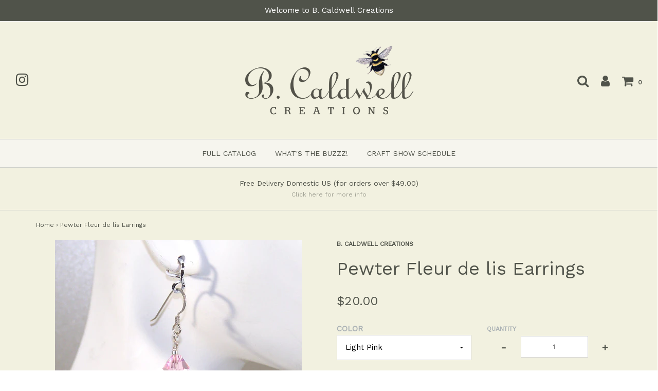

--- FILE ---
content_type: text/html; charset=utf-8
request_url: https://bcaldwellcreations.com/products/pewter-fleur-de-lis-earrings
body_size: 18258
content:
<!DOCTYPE html>
<!--[if lt IE 7 ]><html class="no-js ie ie6" lang="en"> <![endif]-->
<!--[if IE 7 ]><html class="no-js ie ie7" lang="en"> <![endif]-->
<!--[if IE 8 ]><html class="no-js ie ie8" lang="en"> <![endif]-->
<!--[if (gte IE 9)|!(IE)]><!-->
<html class="no-js" lang="en">
<!--<![endif]-->

<head>

	<meta charset="utf-8">

	<!--[if lt IE 9]>
		<script src="//html5shim.googlecode.com/svn/trunk/html5.js"></script>
	<![endif]-->

	<title>
		Pewter Fleur de lis Earrings &ndash; B.Caldwell Creations
	</title>

	<script type="text/javascript">
		document.documentElement.className = document.documentElement.className.replace('no-js', 'js');
	</script>

	
	<meta name="description" content="13mm pewter fleur de lis 8mm genuine Swarovski crystal bicone beads Sterling Silver Ear Wires Earrings measure : 1.75” (L) Available Colors: Black Onyx, Diamond, Light Pink These beautiful pewter bee earrings are part of our Bee Sporty series and have a touch of sparkle with a genuine Swarovski crystal. Our earrings ar">
	

	
		<meta name="viewport" content="width=device-width, initial-scale=1, maximum-scale=1, user-scalable=0" />
	

	<meta property="og:site_name" content="B.Caldwell Creations">
<meta property="og:url" content="https://bcaldwellcreations.com/products/pewter-fleur-de-lis-earrings">
<meta property="og:title" content="Pewter Fleur de lis Earrings">
<meta property="og:type" content="product">
<meta property="og:description" content="13mm pewter fleur de lis 8mm genuine Swarovski crystal bicone beads Sterling Silver Ear Wires Earrings measure : 1.75” (L) Available Colors: Black Onyx, Diamond, Light Pink These beautiful pewter bee earrings are part of our Bee Sporty series and have a touch of sparkle with a genuine Swarovski crystal. Our earrings ar"><meta property="og:price:amount" content="20.00">
  <meta property="og:price:currency" content="USD"><meta property="og:image" content="http://bcaldwellcreations.com/cdn/shop/products/BS7P8SV-fleur_de_lis-lt_pink_1024x1024.jpg?v=1524067232"><meta property="og:image" content="http://bcaldwellcreations.com/cdn/shop/products/BS7P8SV-fleur_de_lis-black_onyx_1024x1024.jpg?v=1524067232"><meta property="og:image" content="http://bcaldwellcreations.com/cdn/shop/products/BS7P8SV-fleur_de_lis-diamond_1024x1024.jpg?v=1524067232">
<meta property="og:image:secure_url" content="https://bcaldwellcreations.com/cdn/shop/products/BS7P8SV-fleur_de_lis-lt_pink_1024x1024.jpg?v=1524067232"><meta property="og:image:secure_url" content="https://bcaldwellcreations.com/cdn/shop/products/BS7P8SV-fleur_de_lis-black_onyx_1024x1024.jpg?v=1524067232"><meta property="og:image:secure_url" content="https://bcaldwellcreations.com/cdn/shop/products/BS7P8SV-fleur_de_lis-diamond_1024x1024.jpg?v=1524067232">

<meta name="twitter:site" content="@">
<meta name="twitter:card" content="summary_large_image">
<meta name="twitter:title" content="Pewter Fleur de lis Earrings">
<meta name="twitter:description" content="13mm pewter fleur de lis 8mm genuine Swarovski crystal bicone beads Sterling Silver Ear Wires Earrings measure : 1.75” (L) Available Colors: Black Onyx, Diamond, Light Pink These beautiful pewter bee earrings are part of our Bee Sporty series and have a touch of sparkle with a genuine Swarovski crystal. Our earrings ar">

	<link rel="canonical" href="https://bcaldwellcreations.com/products/pewter-fleur-de-lis-earrings" />

	<!-- CSS -->
	<link href="//bcaldwellcreations.com/cdn/shop/t/2/assets/plugins.css?v=84485608037074534931695582443" rel="stylesheet" type="text/css" media="all" /> <link href="//bcaldwellcreations.com/cdn/shop/t/2/assets/style.scss.css?v=71815105130978040861674764658" rel="stylesheet" type="text/css" media="all" />

	
		<link href="//fonts.googleapis.com/css?family=Work+Sans" rel="stylesheet" type="text/css" media="all" />

	


		<link href="//fonts.googleapis.com/css?family=Work+Sans" rel="stylesheet" type="text/css" media="all" />

	


	
		<link rel="shortcut icon" href="//bcaldwellcreations.com/cdn/shop/files/B_Caldwell_Bee_Logo_32x32.png?v=1613669068" type="image/png">
	

	<link rel="sitemap" type="application/xml" title="Sitemap" href="/sitemap.xml" />

	<script>window.performance && window.performance.mark && window.performance.mark('shopify.content_for_header.start');</script><meta id="shopify-digital-wallet" name="shopify-digital-wallet" content="/849150009/digital_wallets/dialog">
<meta name="shopify-checkout-api-token" content="7932bff910e551bdc4ed2ba11d0223ff">
<meta id="in-context-paypal-metadata" data-shop-id="849150009" data-venmo-supported="false" data-environment="production" data-locale="en_US" data-paypal-v4="true" data-currency="USD">
<link rel="alternate" type="application/json+oembed" href="https://bcaldwellcreations.com/products/pewter-fleur-de-lis-earrings.oembed">
<script async="async" src="/checkouts/internal/preloads.js?locale=en-US"></script>
<link rel="preconnect" href="https://shop.app" crossorigin="anonymous">
<script async="async" src="https://shop.app/checkouts/internal/preloads.js?locale=en-US&shop_id=849150009" crossorigin="anonymous"></script>
<script id="apple-pay-shop-capabilities" type="application/json">{"shopId":849150009,"countryCode":"US","currencyCode":"USD","merchantCapabilities":["supports3DS"],"merchantId":"gid:\/\/shopify\/Shop\/849150009","merchantName":"B.Caldwell Creations","requiredBillingContactFields":["postalAddress","email","phone"],"requiredShippingContactFields":["postalAddress","email","phone"],"shippingType":"shipping","supportedNetworks":["visa","masterCard","amex","discover","elo","jcb"],"total":{"type":"pending","label":"B.Caldwell Creations","amount":"1.00"},"shopifyPaymentsEnabled":true,"supportsSubscriptions":true}</script>
<script id="shopify-features" type="application/json">{"accessToken":"7932bff910e551bdc4ed2ba11d0223ff","betas":["rich-media-storefront-analytics"],"domain":"bcaldwellcreations.com","predictiveSearch":true,"shopId":849150009,"locale":"en"}</script>
<script>var Shopify = Shopify || {};
Shopify.shop = "b-caldwell-creations.myshopify.com";
Shopify.locale = "en";
Shopify.currency = {"active":"USD","rate":"1.0"};
Shopify.country = "US";
Shopify.theme = {"name":"Envy","id":11883315257,"schema_name":"Envy","schema_version":"16","theme_store_id":411,"role":"main"};
Shopify.theme.handle = "null";
Shopify.theme.style = {"id":null,"handle":null};
Shopify.cdnHost = "bcaldwellcreations.com/cdn";
Shopify.routes = Shopify.routes || {};
Shopify.routes.root = "/";</script>
<script type="module">!function(o){(o.Shopify=o.Shopify||{}).modules=!0}(window);</script>
<script>!function(o){function n(){var o=[];function n(){o.push(Array.prototype.slice.apply(arguments))}return n.q=o,n}var t=o.Shopify=o.Shopify||{};t.loadFeatures=n(),t.autoloadFeatures=n()}(window);</script>
<script>
  window.ShopifyPay = window.ShopifyPay || {};
  window.ShopifyPay.apiHost = "shop.app\/pay";
  window.ShopifyPay.redirectState = null;
</script>
<script id="shop-js-analytics" type="application/json">{"pageType":"product"}</script>
<script defer="defer" async type="module" src="//bcaldwellcreations.com/cdn/shopifycloud/shop-js/modules/v2/client.init-shop-cart-sync_BdyHc3Nr.en.esm.js"></script>
<script defer="defer" async type="module" src="//bcaldwellcreations.com/cdn/shopifycloud/shop-js/modules/v2/chunk.common_Daul8nwZ.esm.js"></script>
<script type="module">
  await import("//bcaldwellcreations.com/cdn/shopifycloud/shop-js/modules/v2/client.init-shop-cart-sync_BdyHc3Nr.en.esm.js");
await import("//bcaldwellcreations.com/cdn/shopifycloud/shop-js/modules/v2/chunk.common_Daul8nwZ.esm.js");

  window.Shopify.SignInWithShop?.initShopCartSync?.({"fedCMEnabled":true,"windoidEnabled":true});

</script>
<script>
  window.Shopify = window.Shopify || {};
  if (!window.Shopify.featureAssets) window.Shopify.featureAssets = {};
  window.Shopify.featureAssets['shop-js'] = {"shop-cart-sync":["modules/v2/client.shop-cart-sync_QYOiDySF.en.esm.js","modules/v2/chunk.common_Daul8nwZ.esm.js"],"init-fed-cm":["modules/v2/client.init-fed-cm_DchLp9rc.en.esm.js","modules/v2/chunk.common_Daul8nwZ.esm.js"],"shop-button":["modules/v2/client.shop-button_OV7bAJc5.en.esm.js","modules/v2/chunk.common_Daul8nwZ.esm.js"],"init-windoid":["modules/v2/client.init-windoid_DwxFKQ8e.en.esm.js","modules/v2/chunk.common_Daul8nwZ.esm.js"],"shop-cash-offers":["modules/v2/client.shop-cash-offers_DWtL6Bq3.en.esm.js","modules/v2/chunk.common_Daul8nwZ.esm.js","modules/v2/chunk.modal_CQq8HTM6.esm.js"],"shop-toast-manager":["modules/v2/client.shop-toast-manager_CX9r1SjA.en.esm.js","modules/v2/chunk.common_Daul8nwZ.esm.js"],"init-shop-email-lookup-coordinator":["modules/v2/client.init-shop-email-lookup-coordinator_UhKnw74l.en.esm.js","modules/v2/chunk.common_Daul8nwZ.esm.js"],"pay-button":["modules/v2/client.pay-button_DzxNnLDY.en.esm.js","modules/v2/chunk.common_Daul8nwZ.esm.js"],"avatar":["modules/v2/client.avatar_BTnouDA3.en.esm.js"],"init-shop-cart-sync":["modules/v2/client.init-shop-cart-sync_BdyHc3Nr.en.esm.js","modules/v2/chunk.common_Daul8nwZ.esm.js"],"shop-login-button":["modules/v2/client.shop-login-button_D8B466_1.en.esm.js","modules/v2/chunk.common_Daul8nwZ.esm.js","modules/v2/chunk.modal_CQq8HTM6.esm.js"],"init-customer-accounts-sign-up":["modules/v2/client.init-customer-accounts-sign-up_C8fpPm4i.en.esm.js","modules/v2/client.shop-login-button_D8B466_1.en.esm.js","modules/v2/chunk.common_Daul8nwZ.esm.js","modules/v2/chunk.modal_CQq8HTM6.esm.js"],"init-shop-for-new-customer-accounts":["modules/v2/client.init-shop-for-new-customer-accounts_CVTO0Ztu.en.esm.js","modules/v2/client.shop-login-button_D8B466_1.en.esm.js","modules/v2/chunk.common_Daul8nwZ.esm.js","modules/v2/chunk.modal_CQq8HTM6.esm.js"],"init-customer-accounts":["modules/v2/client.init-customer-accounts_dRgKMfrE.en.esm.js","modules/v2/client.shop-login-button_D8B466_1.en.esm.js","modules/v2/chunk.common_Daul8nwZ.esm.js","modules/v2/chunk.modal_CQq8HTM6.esm.js"],"shop-follow-button":["modules/v2/client.shop-follow-button_CkZpjEct.en.esm.js","modules/v2/chunk.common_Daul8nwZ.esm.js","modules/v2/chunk.modal_CQq8HTM6.esm.js"],"lead-capture":["modules/v2/client.lead-capture_BntHBhfp.en.esm.js","modules/v2/chunk.common_Daul8nwZ.esm.js","modules/v2/chunk.modal_CQq8HTM6.esm.js"],"checkout-modal":["modules/v2/client.checkout-modal_CfxcYbTm.en.esm.js","modules/v2/chunk.common_Daul8nwZ.esm.js","modules/v2/chunk.modal_CQq8HTM6.esm.js"],"shop-login":["modules/v2/client.shop-login_Da4GZ2H6.en.esm.js","modules/v2/chunk.common_Daul8nwZ.esm.js","modules/v2/chunk.modal_CQq8HTM6.esm.js"],"payment-terms":["modules/v2/client.payment-terms_MV4M3zvL.en.esm.js","modules/v2/chunk.common_Daul8nwZ.esm.js","modules/v2/chunk.modal_CQq8HTM6.esm.js"]};
</script>
<script id="__st">var __st={"a":849150009,"offset":-21600,"reqid":"0259bfe8-9c78-4604-b349-a2cf8e2d7d23-1768952472","pageurl":"bcaldwellcreations.com\/products\/pewter-fleur-de-lis-earrings","u":"0e6940671e31","p":"product","rtyp":"product","rid":650844930105};</script>
<script>window.ShopifyPaypalV4VisibilityTracking = true;</script>
<script id="captcha-bootstrap">!function(){'use strict';const t='contact',e='account',n='new_comment',o=[[t,t],['blogs',n],['comments',n],[t,'customer']],c=[[e,'customer_login'],[e,'guest_login'],[e,'recover_customer_password'],[e,'create_customer']],r=t=>t.map((([t,e])=>`form[action*='/${t}']:not([data-nocaptcha='true']) input[name='form_type'][value='${e}']`)).join(','),a=t=>()=>t?[...document.querySelectorAll(t)].map((t=>t.form)):[];function s(){const t=[...o],e=r(t);return a(e)}const i='password',u='form_key',d=['recaptcha-v3-token','g-recaptcha-response','h-captcha-response',i],f=()=>{try{return window.sessionStorage}catch{return}},m='__shopify_v',_=t=>t.elements[u];function p(t,e,n=!1){try{const o=window.sessionStorage,c=JSON.parse(o.getItem(e)),{data:r}=function(t){const{data:e,action:n}=t;return t[m]||n?{data:e,action:n}:{data:t,action:n}}(c);for(const[e,n]of Object.entries(r))t.elements[e]&&(t.elements[e].value=n);n&&o.removeItem(e)}catch(o){console.error('form repopulation failed',{error:o})}}const l='form_type',E='cptcha';function T(t){t.dataset[E]=!0}const w=window,h=w.document,L='Shopify',v='ce_forms',y='captcha';let A=!1;((t,e)=>{const n=(g='f06e6c50-85a8-45c8-87d0-21a2b65856fe',I='https://cdn.shopify.com/shopifycloud/storefront-forms-hcaptcha/ce_storefront_forms_captcha_hcaptcha.v1.5.2.iife.js',D={infoText:'Protected by hCaptcha',privacyText:'Privacy',termsText:'Terms'},(t,e,n)=>{const o=w[L][v],c=o.bindForm;if(c)return c(t,g,e,D).then(n);var r;o.q.push([[t,g,e,D],n]),r=I,A||(h.body.append(Object.assign(h.createElement('script'),{id:'captcha-provider',async:!0,src:r})),A=!0)});var g,I,D;w[L]=w[L]||{},w[L][v]=w[L][v]||{},w[L][v].q=[],w[L][y]=w[L][y]||{},w[L][y].protect=function(t,e){n(t,void 0,e),T(t)},Object.freeze(w[L][y]),function(t,e,n,w,h,L){const[v,y,A,g]=function(t,e,n){const i=e?o:[],u=t?c:[],d=[...i,...u],f=r(d),m=r(i),_=r(d.filter((([t,e])=>n.includes(e))));return[a(f),a(m),a(_),s()]}(w,h,L),I=t=>{const e=t.target;return e instanceof HTMLFormElement?e:e&&e.form},D=t=>v().includes(t);t.addEventListener('submit',(t=>{const e=I(t);if(!e)return;const n=D(e)&&!e.dataset.hcaptchaBound&&!e.dataset.recaptchaBound,o=_(e),c=g().includes(e)&&(!o||!o.value);(n||c)&&t.preventDefault(),c&&!n&&(function(t){try{if(!f())return;!function(t){const e=f();if(!e)return;const n=_(t);if(!n)return;const o=n.value;o&&e.removeItem(o)}(t);const e=Array.from(Array(32),(()=>Math.random().toString(36)[2])).join('');!function(t,e){_(t)||t.append(Object.assign(document.createElement('input'),{type:'hidden',name:u})),t.elements[u].value=e}(t,e),function(t,e){const n=f();if(!n)return;const o=[...t.querySelectorAll(`input[type='${i}']`)].map((({name:t})=>t)),c=[...d,...o],r={};for(const[a,s]of new FormData(t).entries())c.includes(a)||(r[a]=s);n.setItem(e,JSON.stringify({[m]:1,action:t.action,data:r}))}(t,e)}catch(e){console.error('failed to persist form',e)}}(e),e.submit())}));const S=(t,e)=>{t&&!t.dataset[E]&&(n(t,e.some((e=>e===t))),T(t))};for(const o of['focusin','change'])t.addEventListener(o,(t=>{const e=I(t);D(e)&&S(e,y())}));const B=e.get('form_key'),M=e.get(l),P=B&&M;t.addEventListener('DOMContentLoaded',(()=>{const t=y();if(P)for(const e of t)e.elements[l].value===M&&p(e,B);[...new Set([...A(),...v().filter((t=>'true'===t.dataset.shopifyCaptcha))])].forEach((e=>S(e,t)))}))}(h,new URLSearchParams(w.location.search),n,t,e,['guest_login'])})(!0,!0)}();</script>
<script integrity="sha256-4kQ18oKyAcykRKYeNunJcIwy7WH5gtpwJnB7kiuLZ1E=" data-source-attribution="shopify.loadfeatures" defer="defer" src="//bcaldwellcreations.com/cdn/shopifycloud/storefront/assets/storefront/load_feature-a0a9edcb.js" crossorigin="anonymous"></script>
<script crossorigin="anonymous" defer="defer" src="//bcaldwellcreations.com/cdn/shopifycloud/storefront/assets/shopify_pay/storefront-65b4c6d7.js?v=20250812"></script>
<script data-source-attribution="shopify.dynamic_checkout.dynamic.init">var Shopify=Shopify||{};Shopify.PaymentButton=Shopify.PaymentButton||{isStorefrontPortableWallets:!0,init:function(){window.Shopify.PaymentButton.init=function(){};var t=document.createElement("script");t.src="https://bcaldwellcreations.com/cdn/shopifycloud/portable-wallets/latest/portable-wallets.en.js",t.type="module",document.head.appendChild(t)}};
</script>
<script data-source-attribution="shopify.dynamic_checkout.buyer_consent">
  function portableWalletsHideBuyerConsent(e){var t=document.getElementById("shopify-buyer-consent"),n=document.getElementById("shopify-subscription-policy-button");t&&n&&(t.classList.add("hidden"),t.setAttribute("aria-hidden","true"),n.removeEventListener("click",e))}function portableWalletsShowBuyerConsent(e){var t=document.getElementById("shopify-buyer-consent"),n=document.getElementById("shopify-subscription-policy-button");t&&n&&(t.classList.remove("hidden"),t.removeAttribute("aria-hidden"),n.addEventListener("click",e))}window.Shopify?.PaymentButton&&(window.Shopify.PaymentButton.hideBuyerConsent=portableWalletsHideBuyerConsent,window.Shopify.PaymentButton.showBuyerConsent=portableWalletsShowBuyerConsent);
</script>
<script data-source-attribution="shopify.dynamic_checkout.cart.bootstrap">document.addEventListener("DOMContentLoaded",(function(){function t(){return document.querySelector("shopify-accelerated-checkout-cart, shopify-accelerated-checkout")}if(t())Shopify.PaymentButton.init();else{new MutationObserver((function(e,n){t()&&(Shopify.PaymentButton.init(),n.disconnect())})).observe(document.body,{childList:!0,subtree:!0})}}));
</script>
<link id="shopify-accelerated-checkout-styles" rel="stylesheet" media="screen" href="https://bcaldwellcreations.com/cdn/shopifycloud/portable-wallets/latest/accelerated-checkout-backwards-compat.css" crossorigin="anonymous">
<style id="shopify-accelerated-checkout-cart">
        #shopify-buyer-consent {
  margin-top: 1em;
  display: inline-block;
  width: 100%;
}

#shopify-buyer-consent.hidden {
  display: none;
}

#shopify-subscription-policy-button {
  background: none;
  border: none;
  padding: 0;
  text-decoration: underline;
  font-size: inherit;
  cursor: pointer;
}

#shopify-subscription-policy-button::before {
  box-shadow: none;
}

      </style>

<script>window.performance && window.performance.mark && window.performance.mark('shopify.content_for_header.end');</script>

	<script type="text/javascript">
	window.lazySizesConfig = window.lazySizesConfig || {};
	window.lazySizesConfig.rias = window.lazySizesConfig.rias || {};

	// configure available widths to replace with the {width} placeholder
	window.lazySizesConfig.rias.widths = [150, 300, 600, 900, 1200, 1500, 1800, 2100];
	</script>

	

	<script src="//bcaldwellcreations.com/cdn/shop/t/2/assets/jquery-1.11.0.min.js?v=74721525869110791951520200218" type="text/javascript"></script>
	<script src="//bcaldwellcreations.com/cdn/shop/t/2/assets/plugins.js?v=71121912855967828941520200220" type="text/javascript"></script>
	<script src="//bcaldwellcreations.com/cdn/shop/t/2/assets/custom.js?v=23830138977577436091520200216" type="text/javascript"></script>
	<script src="//bcaldwellcreations.com/cdn/shop/t/2/assets/sections.js?v=76399990634274743711520200224" type="text/javascript"></script>

<link href="https://monorail-edge.shopifysvc.com" rel="dns-prefetch">
<script>(function(){if ("sendBeacon" in navigator && "performance" in window) {try {var session_token_from_headers = performance.getEntriesByType('navigation')[0].serverTiming.find(x => x.name == '_s').description;} catch {var session_token_from_headers = undefined;}var session_cookie_matches = document.cookie.match(/_shopify_s=([^;]*)/);var session_token_from_cookie = session_cookie_matches && session_cookie_matches.length === 2 ? session_cookie_matches[1] : "";var session_token = session_token_from_headers || session_token_from_cookie || "";function handle_abandonment_event(e) {var entries = performance.getEntries().filter(function(entry) {return /monorail-edge.shopifysvc.com/.test(entry.name);});if (!window.abandonment_tracked && entries.length === 0) {window.abandonment_tracked = true;var currentMs = Date.now();var navigation_start = performance.timing.navigationStart;var payload = {shop_id: 849150009,url: window.location.href,navigation_start,duration: currentMs - navigation_start,session_token,page_type: "product"};window.navigator.sendBeacon("https://monorail-edge.shopifysvc.com/v1/produce", JSON.stringify({schema_id: "online_store_buyer_site_abandonment/1.1",payload: payload,metadata: {event_created_at_ms: currentMs,event_sent_at_ms: currentMs}}));}}window.addEventListener('pagehide', handle_abandonment_event);}}());</script>
<script id="web-pixels-manager-setup">(function e(e,d,r,n,o){if(void 0===o&&(o={}),!Boolean(null===(a=null===(i=window.Shopify)||void 0===i?void 0:i.analytics)||void 0===a?void 0:a.replayQueue)){var i,a;window.Shopify=window.Shopify||{};var t=window.Shopify;t.analytics=t.analytics||{};var s=t.analytics;s.replayQueue=[],s.publish=function(e,d,r){return s.replayQueue.push([e,d,r]),!0};try{self.performance.mark("wpm:start")}catch(e){}var l=function(){var e={modern:/Edge?\/(1{2}[4-9]|1[2-9]\d|[2-9]\d{2}|\d{4,})\.\d+(\.\d+|)|Firefox\/(1{2}[4-9]|1[2-9]\d|[2-9]\d{2}|\d{4,})\.\d+(\.\d+|)|Chrom(ium|e)\/(9{2}|\d{3,})\.\d+(\.\d+|)|(Maci|X1{2}).+ Version\/(15\.\d+|(1[6-9]|[2-9]\d|\d{3,})\.\d+)([,.]\d+|)( \(\w+\)|)( Mobile\/\w+|) Safari\/|Chrome.+OPR\/(9{2}|\d{3,})\.\d+\.\d+|(CPU[ +]OS|iPhone[ +]OS|CPU[ +]iPhone|CPU IPhone OS|CPU iPad OS)[ +]+(15[._]\d+|(1[6-9]|[2-9]\d|\d{3,})[._]\d+)([._]\d+|)|Android:?[ /-](13[3-9]|1[4-9]\d|[2-9]\d{2}|\d{4,})(\.\d+|)(\.\d+|)|Android.+Firefox\/(13[5-9]|1[4-9]\d|[2-9]\d{2}|\d{4,})\.\d+(\.\d+|)|Android.+Chrom(ium|e)\/(13[3-9]|1[4-9]\d|[2-9]\d{2}|\d{4,})\.\d+(\.\d+|)|SamsungBrowser\/([2-9]\d|\d{3,})\.\d+/,legacy:/Edge?\/(1[6-9]|[2-9]\d|\d{3,})\.\d+(\.\d+|)|Firefox\/(5[4-9]|[6-9]\d|\d{3,})\.\d+(\.\d+|)|Chrom(ium|e)\/(5[1-9]|[6-9]\d|\d{3,})\.\d+(\.\d+|)([\d.]+$|.*Safari\/(?![\d.]+ Edge\/[\d.]+$))|(Maci|X1{2}).+ Version\/(10\.\d+|(1[1-9]|[2-9]\d|\d{3,})\.\d+)([,.]\d+|)( \(\w+\)|)( Mobile\/\w+|) Safari\/|Chrome.+OPR\/(3[89]|[4-9]\d|\d{3,})\.\d+\.\d+|(CPU[ +]OS|iPhone[ +]OS|CPU[ +]iPhone|CPU IPhone OS|CPU iPad OS)[ +]+(10[._]\d+|(1[1-9]|[2-9]\d|\d{3,})[._]\d+)([._]\d+|)|Android:?[ /-](13[3-9]|1[4-9]\d|[2-9]\d{2}|\d{4,})(\.\d+|)(\.\d+|)|Mobile Safari.+OPR\/([89]\d|\d{3,})\.\d+\.\d+|Android.+Firefox\/(13[5-9]|1[4-9]\d|[2-9]\d{2}|\d{4,})\.\d+(\.\d+|)|Android.+Chrom(ium|e)\/(13[3-9]|1[4-9]\d|[2-9]\d{2}|\d{4,})\.\d+(\.\d+|)|Android.+(UC? ?Browser|UCWEB|U3)[ /]?(15\.([5-9]|\d{2,})|(1[6-9]|[2-9]\d|\d{3,})\.\d+)\.\d+|SamsungBrowser\/(5\.\d+|([6-9]|\d{2,})\.\d+)|Android.+MQ{2}Browser\/(14(\.(9|\d{2,})|)|(1[5-9]|[2-9]\d|\d{3,})(\.\d+|))(\.\d+|)|K[Aa][Ii]OS\/(3\.\d+|([4-9]|\d{2,})\.\d+)(\.\d+|)/},d=e.modern,r=e.legacy,n=navigator.userAgent;return n.match(d)?"modern":n.match(r)?"legacy":"unknown"}(),u="modern"===l?"modern":"legacy",c=(null!=n?n:{modern:"",legacy:""})[u],f=function(e){return[e.baseUrl,"/wpm","/b",e.hashVersion,"modern"===e.buildTarget?"m":"l",".js"].join("")}({baseUrl:d,hashVersion:r,buildTarget:u}),m=function(e){var d=e.version,r=e.bundleTarget,n=e.surface,o=e.pageUrl,i=e.monorailEndpoint;return{emit:function(e){var a=e.status,t=e.errorMsg,s=(new Date).getTime(),l=JSON.stringify({metadata:{event_sent_at_ms:s},events:[{schema_id:"web_pixels_manager_load/3.1",payload:{version:d,bundle_target:r,page_url:o,status:a,surface:n,error_msg:t},metadata:{event_created_at_ms:s}}]});if(!i)return console&&console.warn&&console.warn("[Web Pixels Manager] No Monorail endpoint provided, skipping logging."),!1;try{return self.navigator.sendBeacon.bind(self.navigator)(i,l)}catch(e){}var u=new XMLHttpRequest;try{return u.open("POST",i,!0),u.setRequestHeader("Content-Type","text/plain"),u.send(l),!0}catch(e){return console&&console.warn&&console.warn("[Web Pixels Manager] Got an unhandled error while logging to Monorail."),!1}}}}({version:r,bundleTarget:l,surface:e.surface,pageUrl:self.location.href,monorailEndpoint:e.monorailEndpoint});try{o.browserTarget=l,function(e){var d=e.src,r=e.async,n=void 0===r||r,o=e.onload,i=e.onerror,a=e.sri,t=e.scriptDataAttributes,s=void 0===t?{}:t,l=document.createElement("script"),u=document.querySelector("head"),c=document.querySelector("body");if(l.async=n,l.src=d,a&&(l.integrity=a,l.crossOrigin="anonymous"),s)for(var f in s)if(Object.prototype.hasOwnProperty.call(s,f))try{l.dataset[f]=s[f]}catch(e){}if(o&&l.addEventListener("load",o),i&&l.addEventListener("error",i),u)u.appendChild(l);else{if(!c)throw new Error("Did not find a head or body element to append the script");c.appendChild(l)}}({src:f,async:!0,onload:function(){if(!function(){var e,d;return Boolean(null===(d=null===(e=window.Shopify)||void 0===e?void 0:e.analytics)||void 0===d?void 0:d.initialized)}()){var d=window.webPixelsManager.init(e)||void 0;if(d){var r=window.Shopify.analytics;r.replayQueue.forEach((function(e){var r=e[0],n=e[1],o=e[2];d.publishCustomEvent(r,n,o)})),r.replayQueue=[],r.publish=d.publishCustomEvent,r.visitor=d.visitor,r.initialized=!0}}},onerror:function(){return m.emit({status:"failed",errorMsg:"".concat(f," has failed to load")})},sri:function(e){var d=/^sha384-[A-Za-z0-9+/=]+$/;return"string"==typeof e&&d.test(e)}(c)?c:"",scriptDataAttributes:o}),m.emit({status:"loading"})}catch(e){m.emit({status:"failed",errorMsg:(null==e?void 0:e.message)||"Unknown error"})}}})({shopId: 849150009,storefrontBaseUrl: "https://bcaldwellcreations.com",extensionsBaseUrl: "https://extensions.shopifycdn.com/cdn/shopifycloud/web-pixels-manager",monorailEndpoint: "https://monorail-edge.shopifysvc.com/unstable/produce_batch",surface: "storefront-renderer",enabledBetaFlags: ["2dca8a86"],webPixelsConfigList: [{"id":"shopify-app-pixel","configuration":"{}","eventPayloadVersion":"v1","runtimeContext":"STRICT","scriptVersion":"0450","apiClientId":"shopify-pixel","type":"APP","privacyPurposes":["ANALYTICS","MARKETING"]},{"id":"shopify-custom-pixel","eventPayloadVersion":"v1","runtimeContext":"LAX","scriptVersion":"0450","apiClientId":"shopify-pixel","type":"CUSTOM","privacyPurposes":["ANALYTICS","MARKETING"]}],isMerchantRequest: false,initData: {"shop":{"name":"B.Caldwell Creations","paymentSettings":{"currencyCode":"USD"},"myshopifyDomain":"b-caldwell-creations.myshopify.com","countryCode":"US","storefrontUrl":"https:\/\/bcaldwellcreations.com"},"customer":null,"cart":null,"checkout":null,"productVariants":[{"price":{"amount":20.0,"currencyCode":"USD"},"product":{"title":"Pewter Fleur de lis Earrings","vendor":"B. Caldwell Creations","id":"650844930105","untranslatedTitle":"Pewter Fleur de lis Earrings","url":"\/products\/pewter-fleur-de-lis-earrings","type":"Sterling Silver Earring Collection"},"id":"7581741711417","image":{"src":"\/\/bcaldwellcreations.com\/cdn\/shop\/products\/BS7P8SV-fleur_de_lis-lt_pink.jpg?v=1524067232"},"sku":"BS-#7P8SV-fleur de lis-3","title":"Light Pink","untranslatedTitle":"Light Pink"},{"price":{"amount":20.0,"currencyCode":"USD"},"product":{"title":"Pewter Fleur de lis Earrings","vendor":"B. Caldwell Creations","id":"650844930105","untranslatedTitle":"Pewter Fleur de lis Earrings","url":"\/products\/pewter-fleur-de-lis-earrings","type":"Sterling Silver Earring Collection"},"id":"7581708025913","image":{"src":"\/\/bcaldwellcreations.com\/cdn\/shop\/products\/BS7P8SV-fleur_de_lis-black_onyx.jpg?v=1524067232"},"sku":"BS-#7P8SV-fleur de lis-1","title":"Black Onyx","untranslatedTitle":"Black Onyx"},{"price":{"amount":20.0,"currencyCode":"USD"},"product":{"title":"Pewter Fleur de lis Earrings","vendor":"B. Caldwell Creations","id":"650844930105","untranslatedTitle":"Pewter Fleur de lis Earrings","url":"\/products\/pewter-fleur-de-lis-earrings","type":"Sterling Silver Earring Collection"},"id":"7581741678649","image":{"src":"\/\/bcaldwellcreations.com\/cdn\/shop\/products\/BS7P8SV-fleur_de_lis-diamond.jpg?v=1524067232"},"sku":"BS-#7P8SV-fleur de lis-2","title":"Diamond","untranslatedTitle":"Diamond"}],"purchasingCompany":null},},"https://bcaldwellcreations.com/cdn","fcfee988w5aeb613cpc8e4bc33m6693e112",{"modern":"","legacy":""},{"shopId":"849150009","storefrontBaseUrl":"https:\/\/bcaldwellcreations.com","extensionBaseUrl":"https:\/\/extensions.shopifycdn.com\/cdn\/shopifycloud\/web-pixels-manager","surface":"storefront-renderer","enabledBetaFlags":"[\"2dca8a86\"]","isMerchantRequest":"false","hashVersion":"fcfee988w5aeb613cpc8e4bc33m6693e112","publish":"custom","events":"[[\"page_viewed\",{}],[\"product_viewed\",{\"productVariant\":{\"price\":{\"amount\":20.0,\"currencyCode\":\"USD\"},\"product\":{\"title\":\"Pewter Fleur de lis Earrings\",\"vendor\":\"B. Caldwell Creations\",\"id\":\"650844930105\",\"untranslatedTitle\":\"Pewter Fleur de lis Earrings\",\"url\":\"\/products\/pewter-fleur-de-lis-earrings\",\"type\":\"Sterling Silver Earring Collection\"},\"id\":\"7581741711417\",\"image\":{\"src\":\"\/\/bcaldwellcreations.com\/cdn\/shop\/products\/BS7P8SV-fleur_de_lis-lt_pink.jpg?v=1524067232\"},\"sku\":\"BS-#7P8SV-fleur de lis-3\",\"title\":\"Light Pink\",\"untranslatedTitle\":\"Light Pink\"}}]]"});</script><script>
  window.ShopifyAnalytics = window.ShopifyAnalytics || {};
  window.ShopifyAnalytics.meta = window.ShopifyAnalytics.meta || {};
  window.ShopifyAnalytics.meta.currency = 'USD';
  var meta = {"product":{"id":650844930105,"gid":"gid:\/\/shopify\/Product\/650844930105","vendor":"B. Caldwell Creations","type":"Sterling Silver Earring Collection","handle":"pewter-fleur-de-lis-earrings","variants":[{"id":7581741711417,"price":2000,"name":"Pewter Fleur de lis Earrings - Light Pink","public_title":"Light Pink","sku":"BS-#7P8SV-fleur de lis-3"},{"id":7581708025913,"price":2000,"name":"Pewter Fleur de lis Earrings - Black Onyx","public_title":"Black Onyx","sku":"BS-#7P8SV-fleur de lis-1"},{"id":7581741678649,"price":2000,"name":"Pewter Fleur de lis Earrings - Diamond","public_title":"Diamond","sku":"BS-#7P8SV-fleur de lis-2"}],"remote":false},"page":{"pageType":"product","resourceType":"product","resourceId":650844930105,"requestId":"0259bfe8-9c78-4604-b349-a2cf8e2d7d23-1768952472"}};
  for (var attr in meta) {
    window.ShopifyAnalytics.meta[attr] = meta[attr];
  }
</script>
<script class="analytics">
  (function () {
    var customDocumentWrite = function(content) {
      var jquery = null;

      if (window.jQuery) {
        jquery = window.jQuery;
      } else if (window.Checkout && window.Checkout.$) {
        jquery = window.Checkout.$;
      }

      if (jquery) {
        jquery('body').append(content);
      }
    };

    var hasLoggedConversion = function(token) {
      if (token) {
        return document.cookie.indexOf('loggedConversion=' + token) !== -1;
      }
      return false;
    }

    var setCookieIfConversion = function(token) {
      if (token) {
        var twoMonthsFromNow = new Date(Date.now());
        twoMonthsFromNow.setMonth(twoMonthsFromNow.getMonth() + 2);

        document.cookie = 'loggedConversion=' + token + '; expires=' + twoMonthsFromNow;
      }
    }

    var trekkie = window.ShopifyAnalytics.lib = window.trekkie = window.trekkie || [];
    if (trekkie.integrations) {
      return;
    }
    trekkie.methods = [
      'identify',
      'page',
      'ready',
      'track',
      'trackForm',
      'trackLink'
    ];
    trekkie.factory = function(method) {
      return function() {
        var args = Array.prototype.slice.call(arguments);
        args.unshift(method);
        trekkie.push(args);
        return trekkie;
      };
    };
    for (var i = 0; i < trekkie.methods.length; i++) {
      var key = trekkie.methods[i];
      trekkie[key] = trekkie.factory(key);
    }
    trekkie.load = function(config) {
      trekkie.config = config || {};
      trekkie.config.initialDocumentCookie = document.cookie;
      var first = document.getElementsByTagName('script')[0];
      var script = document.createElement('script');
      script.type = 'text/javascript';
      script.onerror = function(e) {
        var scriptFallback = document.createElement('script');
        scriptFallback.type = 'text/javascript';
        scriptFallback.onerror = function(error) {
                var Monorail = {
      produce: function produce(monorailDomain, schemaId, payload) {
        var currentMs = new Date().getTime();
        var event = {
          schema_id: schemaId,
          payload: payload,
          metadata: {
            event_created_at_ms: currentMs,
            event_sent_at_ms: currentMs
          }
        };
        return Monorail.sendRequest("https://" + monorailDomain + "/v1/produce", JSON.stringify(event));
      },
      sendRequest: function sendRequest(endpointUrl, payload) {
        // Try the sendBeacon API
        if (window && window.navigator && typeof window.navigator.sendBeacon === 'function' && typeof window.Blob === 'function' && !Monorail.isIos12()) {
          var blobData = new window.Blob([payload], {
            type: 'text/plain'
          });

          if (window.navigator.sendBeacon(endpointUrl, blobData)) {
            return true;
          } // sendBeacon was not successful

        } // XHR beacon

        var xhr = new XMLHttpRequest();

        try {
          xhr.open('POST', endpointUrl);
          xhr.setRequestHeader('Content-Type', 'text/plain');
          xhr.send(payload);
        } catch (e) {
          console.log(e);
        }

        return false;
      },
      isIos12: function isIos12() {
        return window.navigator.userAgent.lastIndexOf('iPhone; CPU iPhone OS 12_') !== -1 || window.navigator.userAgent.lastIndexOf('iPad; CPU OS 12_') !== -1;
      }
    };
    Monorail.produce('monorail-edge.shopifysvc.com',
      'trekkie_storefront_load_errors/1.1',
      {shop_id: 849150009,
      theme_id: 11883315257,
      app_name: "storefront",
      context_url: window.location.href,
      source_url: "//bcaldwellcreations.com/cdn/s/trekkie.storefront.cd680fe47e6c39ca5d5df5f0a32d569bc48c0f27.min.js"});

        };
        scriptFallback.async = true;
        scriptFallback.src = '//bcaldwellcreations.com/cdn/s/trekkie.storefront.cd680fe47e6c39ca5d5df5f0a32d569bc48c0f27.min.js';
        first.parentNode.insertBefore(scriptFallback, first);
      };
      script.async = true;
      script.src = '//bcaldwellcreations.com/cdn/s/trekkie.storefront.cd680fe47e6c39ca5d5df5f0a32d569bc48c0f27.min.js';
      first.parentNode.insertBefore(script, first);
    };
    trekkie.load(
      {"Trekkie":{"appName":"storefront","development":false,"defaultAttributes":{"shopId":849150009,"isMerchantRequest":null,"themeId":11883315257,"themeCityHash":"13970517000158131028","contentLanguage":"en","currency":"USD","eventMetadataId":"dffd8a92-a624-477b-b875-31b85fb213ef"},"isServerSideCookieWritingEnabled":true,"monorailRegion":"shop_domain","enabledBetaFlags":["65f19447"]},"Session Attribution":{},"S2S":{"facebookCapiEnabled":false,"source":"trekkie-storefront-renderer","apiClientId":580111}}
    );

    var loaded = false;
    trekkie.ready(function() {
      if (loaded) return;
      loaded = true;

      window.ShopifyAnalytics.lib = window.trekkie;

      var originalDocumentWrite = document.write;
      document.write = customDocumentWrite;
      try { window.ShopifyAnalytics.merchantGoogleAnalytics.call(this); } catch(error) {};
      document.write = originalDocumentWrite;

      window.ShopifyAnalytics.lib.page(null,{"pageType":"product","resourceType":"product","resourceId":650844930105,"requestId":"0259bfe8-9c78-4604-b349-a2cf8e2d7d23-1768952472","shopifyEmitted":true});

      var match = window.location.pathname.match(/checkouts\/(.+)\/(thank_you|post_purchase)/)
      var token = match? match[1]: undefined;
      if (!hasLoggedConversion(token)) {
        setCookieIfConversion(token);
        window.ShopifyAnalytics.lib.track("Viewed Product",{"currency":"USD","variantId":7581741711417,"productId":650844930105,"productGid":"gid:\/\/shopify\/Product\/650844930105","name":"Pewter Fleur de lis Earrings - Light Pink","price":"20.00","sku":"BS-#7P8SV-fleur de lis-3","brand":"B. Caldwell Creations","variant":"Light Pink","category":"Sterling Silver Earring Collection","nonInteraction":true,"remote":false},undefined,undefined,{"shopifyEmitted":true});
      window.ShopifyAnalytics.lib.track("monorail:\/\/trekkie_storefront_viewed_product\/1.1",{"currency":"USD","variantId":7581741711417,"productId":650844930105,"productGid":"gid:\/\/shopify\/Product\/650844930105","name":"Pewter Fleur de lis Earrings - Light Pink","price":"20.00","sku":"BS-#7P8SV-fleur de lis-3","brand":"B. Caldwell Creations","variant":"Light Pink","category":"Sterling Silver Earring Collection","nonInteraction":true,"remote":false,"referer":"https:\/\/bcaldwellcreations.com\/products\/pewter-fleur-de-lis-earrings"});
      }
    });


        var eventsListenerScript = document.createElement('script');
        eventsListenerScript.async = true;
        eventsListenerScript.src = "//bcaldwellcreations.com/cdn/shopifycloud/storefront/assets/shop_events_listener-3da45d37.js";
        document.getElementsByTagName('head')[0].appendChild(eventsListenerScript);

})();</script>
<script
  defer
  src="https://bcaldwellcreations.com/cdn/shopifycloud/perf-kit/shopify-perf-kit-3.0.4.min.js"
  data-application="storefront-renderer"
  data-shop-id="849150009"
  data-render-region="gcp-us-central1"
  data-page-type="product"
  data-theme-instance-id="11883315257"
  data-theme-name="Envy"
  data-theme-version="16"
  data-monorail-region="shop_domain"
  data-resource-timing-sampling-rate="10"
  data-shs="true"
  data-shs-beacon="true"
  data-shs-export-with-fetch="true"
  data-shs-logs-sample-rate="1"
  data-shs-beacon-endpoint="https://bcaldwellcreations.com/api/collect"
></script>
</head>

<body id="pewter-fleur-de-lis-earrings" class="template-product flexbox-wrapper">

    
	<div id="cartSlideoutWrapper" class="envy-shopping-right slideout-panel-hidden">

		<a href="#sidr" class="slide-menu sidr-close-icon cart-menu-close"><i class="fa fa-times" aria-hidden="true"></i></a>

		<div>
			<h4><span class="cart-item-count item-count">0</span></h4>
			<span class="cart-item-count-text">items in your cart</span>	
		</div>
		
		<div>
			<h4><span class="cart-item-price" id="cart-price"><span class="money">$0.00</span></span></h4>
			<span class="cart-item-price-text">total cart value</span>
		</div>
		
		<div class="slide-checkout-buttons">
			<a href="/cart" class="btn btn-success">Your Cart</a><br />
			<a href="#sidr" class="btn btn-default cart-menu-close">Continue Shopping</a><br />
		</div>
	
</div>
    

	<div id="main-body">

		<div id="slideout-overlay"></div>

		<div id="shopify-section-announcement-bar" class="shopify-section">

  

    <style>
      .notification-bar{
        background-color: #50534a;
        color: #ffffff;
      }

      .notification-bar a{
        color: #ffffff;
      }
    </style>

    <div class="notification-bar custom-font">
      
        <p class="notification-bar__message">Welcome to B. Caldwell Creations</p>
      
    </div>

  




</div>
		<div id="shopify-section-header" class="shopify-section"><style>
  .site-header__logo-image img {
	  max-width: 500px!important;
	  margin: 0 auto;
  }

  #main-navigation-wrapper{
    padding: 10px 0;
  }

  
      #site-title{
        padding: 15px;
      }

    

</style>







<div data-section-id="header" data-section-type="header-section">

<nav id="menu" class="mobile-menu--wrapper slideout-panel-hidden">

  

<script type="application/json" id="mobile-menu-data">
{
    
        
        "full-catalog": {
            "level": 0,
            "url": "/collections/all",
            "title": "FULL CATALOG",
            "links": [
                
            ]
        }
        
    
        ,
        "whats-the-buzzz": {
            "level": 0,
            "url": "/blogs/whats-the-buzzzz",
            "title": "WHAT&#39;S THE BUZZZ!",
            "links": [
                
            ]
        }
        
    
        ,
        "craft-show-schedule": {
            "level": 0,
            "url": "/pages/craft-show-schedule",
            "title": "CRAFT SHOW SCHEDULE",
            "links": [
                
            ]
        }
        
    
}
</script>

<ul class="mobile-menu mobile-menu-main" id="mobile-menu--main-menu">
  <a href="#sidr" class="slide-menu sidr-close-icon mobile-menu-close"><i class="fa fa-times" aria-hidden="true"></i></a>


  <li class="mobile-search">
    <form id="search" action="/search">
    <div id="search-wrapper">
      <input id="search_text" name="q" type="text" size="20" onblur="if(this.value=='')this.value=this.defaultValue;" onfocus="if(this.value==this.defaultValue)this.value='';" value="Search"/>
    </div>
    </form>
  </li>


  
    <li>
      <a href="/collections/all">FULL CATALOG</a>
      
    </li>
  
    <li>
      <a href="/blogs/whats-the-buzzzz">WHAT&#39;S THE BUZZZ!</a>
      
    </li>
  
    <li>
      <a href="/pages/craft-show-schedule">CRAFT SHOW SCHEDULE</a>
      
    </li>
  

  
    
      <li class="mobile-customer-link"><a href="https://bcaldwellcreations.com/customer_authentication/redirect?locale=en&amp;region_country=US" id="customer_login_link">Log in</a></li>
      
        <li class="mobile-customer-link"><a href="https://shopify.com/849150009/account?locale=en" id="customer_register_link">Create Account</a></li>
      
    
  

  
</ul>

<ul class="mobile-menu mobile-menu-child mobile-menu-hidden" id="mobile-menu">
    <a href="#sidr" class="slide-menu sidr-close-icon mobile-menu-close"><i class="fa fa-times" aria-hidden="true"></i></a>
    <li aria-haspopup="true">
        <a href="#" class="mobile-menu-back mobile-menu-link">
            <i class="fa fa-chevron-left" aria-hidden="true"></i>
            <div class="mobile-menu-title"></div>
        </a>
    </li>
</ul>

<ul class="mobile-menu mobile-menu-grandchild mobile-menu-hidden" id="mobile-submenu">
    <a href="#sidr" class="slide-menu sidr-close-icon mobile-menu-close"><i class="fa fa-times" aria-hidden="true"></i></a>
    <li aria-haspopup="true">
        <a href="#" class="mobile-menu-back mobile-menu-link">
            <i class="fa fa-chevron-left" aria-hidden="true"></i>
            <div class="mobile-menu-title"></div>
        </a>
    </li>
</ul>


	
</nav>



<div class="container visible-xs mobile-social-icons">
  <div class="row">

    <div class="mobile-social-icons-list">
      

<ul id="sm-icons" class="clearfix">

	

	

	
		<li id="sm-instagram"><a href="bcaldwellcreations"><i class="fa fa-instagram fa-2x"></i></a></li>
	

	

	

	

	

	

	

	

	

	

</ul>



    </div>

  </div>
</div>


<div class="container visible-xs mobile-header-wrap">
	<div class="row mobile-header--wrapper">
		<div class="col-xs-2 mobile-header-wrap--icons">
			<a href="#menu" class="slide-menu slide-menu-mobile">
				<i id="iconAnim" class="fa fa-bars fa-2x"></i>
			</a>
		</div>

		<div class="col-xs-8 mobile-header-wrap--icons">
			<div class="site-header__logo h1" id="site-title" itemscope itemtype="http://schema.org/Organization">
				
	
		<a href="/" itemprop="url" class="site-header__logo-image">
			
			






<noscript>
    <img
        class=""
        src="//bcaldwellcreations.com/cdn/shop/files/B.Caldwell_Logo_1000x1000.png?v=1613668763"
        data-sizes="auto"
        
        itemprop="logo"
    />
</noscript>

<img
    class="lazyload "
    src="//bcaldwellcreations.com/cdn/shop/files/B.Caldwell_Logo_150x.png?v=1613668763"
    data-src="//bcaldwellcreations.com/cdn/shop/files/B.Caldwell_Logo_{width}x.png?v=1613668763"
    data-sizes="auto"
    data-aspectratio="2.24247491638796"
    
    itemprop="logo"
/>

		</a>
	

			</div>
		</div>

		<div class="col-xs-2 mobile-header-wrap--icons mobile-header-right">
			<a href="/cart" class="slide-menu slide-menu-cart">
				<i class="fa fa-shopping-cart fa-2x"></i>
			</a>
		</div>
	</div>
</div>

<header id="site-header" class="clearfix custom-font hidden-xs">
  
    


<div id="top-search-wrapper" class="col-sm-12 col-md-12 col-lg-12">
		<div class="top-search">
			<form id="search-page-form" action="/search">
				<div id="search-wrapper">
					<input type="hidden" name="type" value="product," />
					<input id="search_text" name="q" type="text" size="20" placeholder="Search..."/>
					<div class="search_bar--controls">
						<input id="search_submit" type="submit" border="0" value="&#xf002;" />
						<a href="#" class="search-show" title="Search">
							<i class="fa fa-times fa-2x"></i>
						</a>
					</div>
				</div>
			</form>
		</div>
</div>
  

  <div class="container-fluid">
    <div class="row row--table--desktop">

      

              <div class="logo-placement-within-wrapper">

                <div class="col-md-4 col-sm-12 logo-placement-within-wrapper--indiv">
                  <nav class="navbar" role="navigation" aria-label="Secondary">
                    
                      
                        <div class="header-social-links header-social-links--left">
                          

<ul id="sm-icons" class="clearfix">

	

	

	
		<li id="sm-instagram"><a href="bcaldwellcreations"><i class="fa fa-instagram fa-2x"></i></a></li>
	

	

	

	

	

	

	

	

	

	

</ul>



                        </div>
                      
                    
                  </nav>
                </div>

                <div class="col-md-4 col-sm-12 logo-placement-within-wrapper--indiv">
              		  <div class="site-header__logo h1" id="site-title" itemscope itemtype="http://schema.org/Organization">
              		      
	
		<a href="/" itemprop="url" class="site-header__logo-image">
			
			






<noscript>
    <img
        class=""
        src="//bcaldwellcreations.com/cdn/shop/files/B.Caldwell_Logo_1000x1000.png?v=1613668763"
        data-sizes="auto"
        
        itemprop="logo"
    />
</noscript>

<img
    class="lazyload "
    src="//bcaldwellcreations.com/cdn/shop/files/B.Caldwell_Logo_150x.png?v=1613668763"
    data-src="//bcaldwellcreations.com/cdn/shop/files/B.Caldwell_Logo_{width}x.png?v=1613668763"
    data-sizes="auto"
    data-aspectratio="2.24247491638796"
    
    itemprop="logo"
/>

		</a>
	

              		  </div>
              	</div>

                <div class="col-md-4 col-sm-12 logo-placement-within-wrapper--indiv">
                  <div id="cart-brief">
                    
                    <ul class="cart-link">
                      
                      
                          <li>
                              <a href="#" class="search-show " title="Search">
                                  <i class="fa fa-search fa-2x"></i>
                              </a>
                          </li>
                      
                      
                          
                              <li>
                                  <a href="/account/login" title="Log in">
                                      <i class="fa fa-user fa-2x"></i>
                                  </a>
                              </li>
                          
                      
                      <li>
                          <a href="/cart" class="custom-font slide-menu slide-menu-cart" title="Your Cart">
                              <i class="fa fa-shopping-cart fa-2x"></i>
                              <span class="cart-item-count-header">0</span>
                          </a>
                      </li>
                  </ul>
              	</div>
              </div>
            </div>

            

  		</div>

  	</div>
  </div>

	</header>

	<div class="container-fluid" id="page-layout">

    

    	

      
    		
        <div class="row hidden-xs">
          <div class="main-navigation-wrapper-main">
            <div id="main-navigation-wrapper" class="custom-font">
              <ul class="nav nav-pills">


  

    <li >
      <a href="/collections/all">FULL CATALOG</a>
    </li>

  



  

    <li >
      <a href="/blogs/whats-the-buzzzz">WHAT'S THE BUZZZ!</a>
    </li>

  



  

    <li >
      <a href="/pages/craft-show-schedule">CRAFT SHOW SCHEDULE</a>
    </li>

  



            </div>
          </div>
        </div>
    		
    

  </div>


</div>
    <div id="shopify-section-text-adverts" class="shopify-section section--text-adverts-wrapper">











    <div class="sections-wrapper sections-wrapper--white ">
  



<div class="container hidden-xs">
  <div class="row text-advert-section text-advert-section--one-column">

    


      <div class="grid__item col-sm-12 col-md-12" >

        
          <a href="/pages/shipping-returns-and-exchanges">
        

        
          <span class="text-advert-section--header h5">Free Delivery Domestic US (for orders over $49.00)</span>
        

        
          <span class="text-advert-section--sub-header h6">Click here for more info</span>
        

        
          </a>
        

      </div>
    
  </div>
</div>

<div class="container visible-xs">
  <div class="row text-advert-section mobile-homepage-text-adverts text-advert-section--one-column">
    <ul class="slides">
      


        <li >
          <div class="grid__item col-sm-12 col-md-12">
            
              <a href="/pages/shipping-returns-and-exchanges">
            

            
              <span class="text-advert-section--header h5">Free Delivery Domestic US (for orders over $49.00)</span>
            

            
              <span class="text-advert-section--sub-header h6">Click here for more info</span>
            

            
              </a>
            
          </div>
        </li>

      
    </ul>
  </div>
</div>

</div>

<style>
  #main-navigation-wrapper {
    margin-bottom: 0;
  }
</style>








</div>

		<div id="main" role="main">

			
				<div class="container">
			

			<!-- /templates/product.liquid -->


<div id="shopify-section-product-template" class="shopify-section"><meta itemprop="name" content="Pewter Fleur de lis Earrings - Light Pink">
<meta itemprop="url" content="https://bcaldwellcreations.com/products/pewter-fleur-de-lis-earrings?variant=7581741711417">
<meta itemprop="brand" content="B. Caldwell Creations">
<meta itemprop="image" content="//bcaldwellcreations.com/cdn/shop/products/BS7P8SV-fleur_de_lis-lt_pink_600x600.jpg?v=1524067232">
<meta itemprop="description" content="

13mm pewter fleur de lis
8mm genuine Swarovski crystal bicone beads
Sterling Silver Ear Wires
Earrings measure : 1.75” (L)
Available Colors: Black Onyx, Diamond, Light Pink

These beautiful pewter bee earrings are part of our Bee Sporty series and have a touch of sparkle with a genuine Swarovski crystal. Our earrings are handcrafted using the finest materials to ensure that your earrings will be a beautiful addition to your wardrobe for many years to come.">





<div class="row">
	<div class="col-md-12">

		<nav class="breadcrumb" role="navigation" aria-label="breadcrumbs">
		  <a href="/" title="Back to the frontpage">Home</a>

		    
		    <span aria-hidden="true">&rsaquo;</span>
		    <span>Pewter Fleur de lis Earrings</span>

		</nav>

	</div>
</div>

<div class="row" id="product-box" data-section-id="product-template">

  

	<div class="col-md-6 product-images">

	<div class="sale-badge product-price__sale-label-product-template hide">Sale</div>
        <input type="hidden" id="thumbnail_changes_variant" value="true" />

		<!-- The first image pulled from the product is a large image (480x480), subsequent images are "compact" which is 160x160 -->
		<div id="product_images">
			
				
					
					<div class="featured-image-div zoom--cross-hair" data-zoom="true">
						
						






<noscript>
    <img
        class="product-main-image"
        src="//bcaldwellcreations.com/cdn/shop/products/BS7P8SV-fleur_de_lis-lt_pink_1000x1000.jpg?v=1524067232"
        data-sizes="auto"
        
            alt="Pewter Fleur de lis Earrings"
        
        
							id="FeaturedImage-product-template"
							data-zoom-img="//bcaldwellcreations.com/cdn/shop/products/BS7P8SV-fleur_de_lis-lt_pink.jpg?v=1524067232"
							style="max-width: 480px"
						
    />
</noscript>

<img
    class="lazyload product-main-image"
    src="//bcaldwellcreations.com/cdn/shop/products/BS7P8SV-fleur_de_lis-lt_pink_150x.jpg?v=1524067232"
    data-src="//bcaldwellcreations.com/cdn/shop/products/BS7P8SV-fleur_de_lis-lt_pink_{width}x.jpg?v=1524067232"
    data-sizes="auto"
    data-aspectratio="1.0"
    
        alt="Pewter Fleur de lis Earrings"
    
    
							id="FeaturedImage-product-template"
							data-zoom-img="//bcaldwellcreations.com/cdn/shop/products/BS7P8SV-fleur_de_lis-lt_pink.jpg?v=1524067232"
							style="max-width: 480px"
						
/>

					</div>
				
			
				
			
				
			

      
  			
  			<div class="row">
  				<ul id="product-thumbnails" class="product-thumbnails-wrapper">
  				
  					<li class="col-md-3 col-sm-3 alpha clearcolumn">
  						<a href="//bcaldwellcreations.com/cdn/shop/products/BS7P8SV-fleur_de_lis-lt_pink_2000x2000.jpg?v=1524067232" title="Pewter Fleur de lis Earrings" class="image-swap"
  									 data-variant="7581741711417">
  								
  								






<noscript>
    <img
        class=""
        src="//bcaldwellcreations.com/cdn/shop/products/BS7P8SV-fleur_de_lis-lt_pink_1000x1000.jpg?v=1524067232"
        data-sizes="auto"
        
            alt="Pewter Fleur de lis Earrings"
        
        
  									data-zoom-img="//bcaldwellcreations.com/cdn/shop/products/BS7P8SV-fleur_de_lis-lt_pink_2000x2000.jpg?v=1524067232"
                    style="max-width: 480px"
  								
    />
</noscript>

<img
    class="lazyload "
    src="//bcaldwellcreations.com/cdn/shop/products/BS7P8SV-fleur_de_lis-lt_pink_150x.jpg?v=1524067232"
    data-src="//bcaldwellcreations.com/cdn/shop/products/BS7P8SV-fleur_de_lis-lt_pink_{width}x.jpg?v=1524067232"
    data-sizes="auto"
    data-aspectratio="1.0"
    
        alt="Pewter Fleur de lis Earrings"
    
    
  									data-zoom-img="//bcaldwellcreations.com/cdn/shop/products/BS7P8SV-fleur_de_lis-lt_pink_2000x2000.jpg?v=1524067232"
                    style="max-width: 480px"
  								
/>

  						</a>
  					</li>
  				
  					<li class="col-md-3 col-sm-3">
  						<a href="//bcaldwellcreations.com/cdn/shop/products/BS7P8SV-fleur_de_lis-black_onyx_2000x2000.jpg?v=1524067232" title="Pewter Fleur de lis Earrings" class="image-swap"
  									 data-variant="7581708025913">
  								
  								






<noscript>
    <img
        class=""
        src="//bcaldwellcreations.com/cdn/shop/products/BS7P8SV-fleur_de_lis-black_onyx_1000x1000.jpg?v=1524067232"
        data-sizes="auto"
        
            alt="Pewter Fleur de lis Earrings"
        
        
  									data-zoom-img="//bcaldwellcreations.com/cdn/shop/products/BS7P8SV-fleur_de_lis-black_onyx_2000x2000.jpg?v=1524067232"
                    style="max-width: 480px"
  								
    />
</noscript>

<img
    class="lazyload "
    src="//bcaldwellcreations.com/cdn/shop/products/BS7P8SV-fleur_de_lis-black_onyx_150x.jpg?v=1524067232"
    data-src="//bcaldwellcreations.com/cdn/shop/products/BS7P8SV-fleur_de_lis-black_onyx_{width}x.jpg?v=1524067232"
    data-sizes="auto"
    data-aspectratio="1.0"
    
        alt="Pewter Fleur de lis Earrings"
    
    
  									data-zoom-img="//bcaldwellcreations.com/cdn/shop/products/BS7P8SV-fleur_de_lis-black_onyx_2000x2000.jpg?v=1524067232"
                    style="max-width: 480px"
  								
/>

  						</a>
  					</li>
  				
  					<li class="col-md-3 col-sm-3">
  						<a href="//bcaldwellcreations.com/cdn/shop/products/BS7P8SV-fleur_de_lis-diamond_2000x2000.jpg?v=1524067232" title="Pewter Fleur de lis Earrings" class="image-swap"
  									 data-variant="7581741678649">
  								
  								






<noscript>
    <img
        class=""
        src="//bcaldwellcreations.com/cdn/shop/products/BS7P8SV-fleur_de_lis-diamond_1000x1000.jpg?v=1524067232"
        data-sizes="auto"
        
            alt="Pewter Fleur de lis Earrings"
        
        
  									data-zoom-img="//bcaldwellcreations.com/cdn/shop/products/BS7P8SV-fleur_de_lis-diamond_2000x2000.jpg?v=1524067232"
                    style="max-width: 480px"
  								
    />
</noscript>

<img
    class="lazyload "
    src="//bcaldwellcreations.com/cdn/shop/products/BS7P8SV-fleur_de_lis-diamond_150x.jpg?v=1524067232"
    data-src="//bcaldwellcreations.com/cdn/shop/products/BS7P8SV-fleur_de_lis-diamond_{width}x.jpg?v=1524067232"
    data-sizes="auto"
    data-aspectratio="1.0"
    
        alt="Pewter Fleur de lis Earrings"
    
    
  									data-zoom-img="//bcaldwellcreations.com/cdn/shop/products/BS7P8SV-fleur_de_lis-diamond_2000x2000.jpg?v=1524067232"
                    style="max-width: 480px"
  								
/>

  						</a>
  					</li>
  				
  				</ul>
  			</div>
  			
      

		</div>

		<div id="mobile-product-images">
			<div class="flexslider-container col-md-12">
				<div class="flexslider mobile-product-slider">
					<ul id="product-thumbnails" class="slides">
						
							<li>
								
								






<noscript>
    <img
        class=""
        src="//bcaldwellcreations.com/cdn/shop/products/BS7P8SV-fleur_de_lis-lt_pink_1000x1000.jpg?v=1524067232"
        data-sizes="auto"
        
            alt="Pewter Fleur de lis Earrings"
        
        
									 data-variant="7581741711417"
								
    />
</noscript>

<img
    class="lazyload "
    src="//bcaldwellcreations.com/cdn/shop/products/BS7P8SV-fleur_de_lis-lt_pink_150x.jpg?v=1524067232"
    data-src="//bcaldwellcreations.com/cdn/shop/products/BS7P8SV-fleur_de_lis-lt_pink_{width}x.jpg?v=1524067232"
    data-sizes="auto"
    data-aspectratio="1.0"
    
        alt="Pewter Fleur de lis Earrings"
    
    
									 data-variant="7581741711417"
								
/>

							</li>
						
							<li>
								
								






<noscript>
    <img
        class=""
        src="//bcaldwellcreations.com/cdn/shop/products/BS7P8SV-fleur_de_lis-black_onyx_1000x1000.jpg?v=1524067232"
        data-sizes="auto"
        
            alt="Pewter Fleur de lis Earrings"
        
        
									 data-variant="7581708025913"
								
    />
</noscript>

<img
    class="lazyload "
    src="//bcaldwellcreations.com/cdn/shop/products/BS7P8SV-fleur_de_lis-black_onyx_150x.jpg?v=1524067232"
    data-src="//bcaldwellcreations.com/cdn/shop/products/BS7P8SV-fleur_de_lis-black_onyx_{width}x.jpg?v=1524067232"
    data-sizes="auto"
    data-aspectratio="1.0"
    
        alt="Pewter Fleur de lis Earrings"
    
    
									 data-variant="7581708025913"
								
/>

							</li>
						
							<li>
								
								






<noscript>
    <img
        class=""
        src="//bcaldwellcreations.com/cdn/shop/products/BS7P8SV-fleur_de_lis-diamond_1000x1000.jpg?v=1524067232"
        data-sizes="auto"
        
            alt="Pewter Fleur de lis Earrings"
        
        
									 data-variant="7581741678649"
								
    />
</noscript>

<img
    class="lazyload "
    src="//bcaldwellcreations.com/cdn/shop/products/BS7P8SV-fleur_de_lis-diamond_150x.jpg?v=1524067232"
    data-src="//bcaldwellcreations.com/cdn/shop/products/BS7P8SV-fleur_de_lis-diamond_{width}x.jpg?v=1524067232"
    data-sizes="auto"
    data-aspectratio="1.0"
    
        alt="Pewter Fleur de lis Earrings"
    
    
									 data-variant="7581741678649"
								
/>

							</li>
						
					</ul>
				</div>
			</div>
		</div>

	</div>

  


    



	<div class="col-md-6">

			<section class="entry-content product-description-main-wrapper">

			
				<div class="indiv-product-vendor-text">B. Caldwell Creations</div>
			

			<h1 class="custom-font product-description-header">Pewter Fleur de lis Earrings</h1>

                

				

  				<form action="/cart/add" method="post" id="add-to-cart-form" >

    				<h5 class="custom-font compare-at-price js">
    					
    				</h5>
    				<h3 class="custom-font js" id="price-field"><span class="money">$20.00</span></h3>

  					<div class="row">
  						
  							
  								<div class="col-md-6 col-sm-12 col-xs-12">
                                    <div class="input-field col s12 m6 materialize-select">
                                        <select class="icons materialize" id="SingleOptionSelector-0">
                                            
                                                <option selected value="Light Pink">Light Pink</option>
                                            
                                                <option  value="Black Onyx">Black Onyx</option>
                                            
                                                <option  value="Diamond">Diamond</option>
                                            
                                        </select>
                                        <label for="SingleOptionSelector-0">Color</label>
                                    </div>
  								</div>
  							
  						

  						<select name="id" id="ProductSelect-product-template" data-section="product-template" class="form-control original-select product-form__variants no-js">
  							
  								
  									<option  selected="selected"  value="7581741711417">
  										Light Pink - <span class="money">$20.00</span>
  									</option>
  								
  							
  								
  									<option  value="7581708025913">
  										Black Onyx - <span class="money">$20.00</span>
  									</option>
  								
  							
  								
  									<option  value="7581741678649">
  										Diamond - <span class="money">$20.00</span>
  									</option>
  								
  							
  						</select>

  			      
  			        <div class="selector-wrapper col-md-6 col-sm-12 col-xs-12">
  				        <label for="Quantity">Quantity</label>
                        <div class="quantity-controls">
                            <button type="button" class="qty-minus">-</button>
  				                <input type="text" id="Quantity" name="quantity" value="1" min="1" class="quantity-selector">
                            <button type="button" class="qty-plus">+</button>
                        </div>
  					    </div>
  					  

                        <div class="col-md-12 product-page--submit-action" data-stock-email-enabled="true">
  					    <button type="submit" name="add" id="purchase" class="btn btn-success custom-font">
  					        Add to Cart
  					    </button>
              </div>
              </div>


                </form>

                
                    <div class="variant-out-of-stock" style="display:none;">
                        
        <div class="sold-out-notification" id="sold-out">
            <form method="post" action="/contact#contact_form" id="contact_form" accept-charset="UTF-8" class="contact-form"><input type="hidden" name="form_type" value="contact" /><input type="hidden" name="utf8" value="✓" />
            
                <span id="notify-me">Click <a href="#"><strong>here</strong></a> to be notified by email when Pewter Fleur de lis Earrings becomes available.</span>
            
            
            
            <div id="notify-me-wrapper" class="clearfix" style="display:none;">
                
                    <input style="width:60%;padding:4px;position:relative;top:2px;" required="required" type="email" name="contact[email]" placeholder="your@email.com" class="styled-input" value="" />
                
                <div>
                    <input type="hidden" name="contact[body]" value="Please notify me when Pewter Fleur de lis Earrings, variant: [X] becomes available." />
                </div>
                <div>
                    <input class="btn btn-custom custom-font" type="submit" value="Send" />
                </div>
            </div>
            
            </form>
        </div>

                    </div>
                

        

        

            <div class="product-description-wrapper">
              <ol></ol>
<ul>
<li>13mm pewter fleur de lis</li>
<li>8mm genuine Swarovski crystal bicone beads</li>
<li>Sterling Silver Ear Wires</li>
<li>Earrings measure : 1.75” (L)</li>
<li>Available Colors: Black Onyx, Diamond, Light Pink</li>
</ul>
<div>These beautiful pewter bee earrings are part of our Bee Sporty series and have a touch of sparkle with a genuine Swarovski crystal. Our earrings are handcrafted using the finest materials to ensure that your earrings will be a beautiful addition to your wardrobe for many years to come.</div>
            </div>

        

        
          

          <div id="sharing" class="social-sharing" data-permalink="https://bcaldwellcreations.com/products/pewter-fleur-de-lis-earrings">

          	
          	<!-- https://developers.facebook.com/docs/plugins/share-button/ -->
          	<a target="_blank" href="//www.facebook.com/sharer.php?u=https://bcaldwellcreations.com/products/pewter-fleur-de-lis-earrings" class="share-facebook">
          	<span class="icon icon-facebook" aria-hidden="true"></span>
          	<span class="share-title">Share</span>
          	</a>
          	

          	
          	<!-- https://dev.twitter.com/docs/intents -->
          	<a target="_blank" href="//twitter.com/share?url=https://bcaldwellcreations.com/products/pewter-fleur-de-lis-earrings&amp;text=Pewter Fleur de lis Earrings" class="share-twitter">
          	<span class="icon icon-twitter" aria-hidden="true"></span>
          	<span class="share-title">Tweet</span>
          	</a>
          	

          	
          	<!--
          	https://developers.pinterest.com/pin_it/
          	Pinterest get data from the same Open Graph meta tags Facebook uses
          	-->
          	<a target="_blank" href="//pinterest.com/pin/create/button/?url=https://bcaldwellcreations.com/products/pewter-fleur-de-lis-earrings&amp;media=//bcaldwellcreations.com/cdn/shop/products/BS7P8SV-fleur_de_lis-lt_pink_2000x2000.jpg?v=1524067232&amp;description=Pewter Fleur de lis Earrings" class="share-pinterest">
          	<span class="icon icon-pinterest" aria-hidden="true"></span>
          	<span class="share-title">Pin it</span>
          	</a>
          	

          </div>

        

      </section>

  </div>

</div>





<!-- Solution brought to you by Caroline Schnapp -->
<!-- See this: https://docs.shopify.com/support/your-store/products/can-i-recommend-related-products#finding-a-relevant-collecitons -->

























  
    
      
      
      






  
  
  

  

  





  <div class="product-page-related-products">

      
        <div class="title-bar custom-font">
          <h2>Related Items</h2>
          <div class="clear"></div>
        </div>
      
      <div class="row">
        
    
      
         
           
             










<div class="grid__item collection-image-anim wow fadeIn col-md-3 col-xs-6 indiv-product-wrapper alpha mobile-clear tablet-clear">

  <div class="indiv-product">

      <a href="/collections/bee-fabulous/products/mixed-media-magnetic-clasp-necklace" title="Mixed Media Magnetic Clasp Necklace - Large">
        






<noscript>
    <img
        class=""
        src="//bcaldwellcreations.com/cdn/shop/products/BN-6GPMixedMedia-mardigras1_1000x1000.jpg?v=1674869697"
        data-sizes="auto"
        
        
    />
</noscript>

<img
    class="lazyload "
    src="//bcaldwellcreations.com/cdn/shop/products/BN-6GPMixedMedia-mardigras1_150x.jpg?v=1674869697"
    data-src="//bcaldwellcreations.com/cdn/shop/products/BN-6GPMixedMedia-mardigras1_{width}x.jpg?v=1674869697"
    data-sizes="auto"
    data-aspectratio="0.6326086956521739"
    
    
/>

      </a>

    <div class="hp-title">


  <div class="indiv-product-vendor-text"><a href="/collections/vendors?q=B.%20Caldwell%20Creations" title="B. Caldwell Creations">B. Caldwell Creations</a></div>


      <a href="/collections/bee-fabulous/products/mixed-media-magnetic-clasp-necklace">

        <div class="indiv-product-title-text">Mixed Media Magnetic Clasp Necklace - Large</div>

        <span class="money-styling custom-font">

          

        
          <span class="money">$85.00</span>
        

        </span>
      </a>
    </div>
  </div>

  

    
</div>







      
         
           
             










<div class="grid__item collection-image-anim wow fadeIn col-md-3 col-xs-6 indiv-product-wrapper">

  <div class="indiv-product">

      <a href="/collections/bee-fabulous/products/white-howlite-sterling-necklace" title="White Mixed Media Magnetic Clasp Necklace - Large">
        






<noscript>
    <img
        class=""
        src="//bcaldwellcreations.com/cdn/shop/files/BN-6STMixedMedia-white1_1000x1000.jpg?v=1709761814"
        data-sizes="auto"
        
        
    />
</noscript>

<img
    class="lazyload "
    src="//bcaldwellcreations.com/cdn/shop/files/BN-6STMixedMedia-white1_150x.jpg?v=1709761814"
    data-src="//bcaldwellcreations.com/cdn/shop/files/BN-6STMixedMedia-white1_{width}x.jpg?v=1709761814"
    data-sizes="auto"
    data-aspectratio="0.75"
    
    
/>

      </a>

    <div class="hp-title">


  <div class="indiv-product-vendor-text"><a href="/collections/vendors?q=B.%20Caldwell%20Creations" title="B. Caldwell Creations">B. Caldwell Creations</a></div>


      <a href="/collections/bee-fabulous/products/white-howlite-sterling-necklace">

        <div class="indiv-product-title-text">White Mixed Media Magnetic Clasp Necklace - Large</div>

        <span class="money-styling custom-font">

          

        
          <span class="money">$85.00</span>
        

        </span>
      </a>
    </div>
  </div>

  

    
</div>







      
         
           
             










<div class="grid__item collection-image-anim wow fadeIn col-md-3 col-xs-6 indiv-product-wrapper mobile-clear tablet-clear">

  <div class="indiv-product">

      <a href="/collections/bee-fabulous/products/flourite-flower-bracelet" title="Flourite Flower Sterling Bracelet">
        






<noscript>
    <img
        class=""
        src="//bcaldwellcreations.com/cdn/shop/products/BN5SS8FL-flower_1000x1000.jpg?v=1531939127"
        data-sizes="auto"
        
        
    />
</noscript>

<img
    class="lazyload "
    src="//bcaldwellcreations.com/cdn/shop/products/BN5SS8FL-flower_150x.jpg?v=1531939127"
    data-src="//bcaldwellcreations.com/cdn/shop/products/BN5SS8FL-flower_{width}x.jpg?v=1531939127"
    data-sizes="auto"
    data-aspectratio="1.0"
    
    
/>

      </a>

    <div class="hp-title">


  <div class="indiv-product-vendor-text"><a href="/collections/vendors?q=B.%20Caldwell%20Creations" title="B. Caldwell Creations">B. Caldwell Creations</a></div>


      <a href="/collections/bee-fabulous/products/flourite-flower-bracelet">

        <div class="indiv-product-title-text">Flourite Flower Sterling Bracelet</div>

        <span class="money-styling custom-font">

          

        
          <span class="money">$49.00</span>
        

        </span>
      </a>
    </div>
  </div>

  

    
</div>







      
         
           
             










<div class="grid__item collection-image-anim wow fadeIn col-md-3 col-xs-6 indiv-product-wrapper omega">

  <div class="indiv-product">

      <a href="/collections/bee-fabulous/products/mixed-media-magnetic-clasp-necklace-small-1" title="Mixed Media Magnetic Clasp Necklace - Small">
        






<noscript>
    <img
        class=""
        src="//bcaldwellcreations.com/cdn/shopifycloud/storefront/assets/no-image-2048-a2addb12_1000x1000.gif"
        data-sizes="auto"
        
        
    />
</noscript>

<img
    class="lazyload "
    src="//bcaldwellcreations.com/cdn/shopifycloud/storefront/assets/no-image-160-46f2d4a0_150x.gif"
    data-src="//bcaldwellcreations.com/cdn/shopifycloud/storefront/assets/no-image-2048-a2addb12_{width}x.gif"
    data-sizes="auto"
    data-aspectratio=""
    
    
/>

      </a>

    <div class="hp-title">


  <div class="indiv-product-vendor-text"><a href="/collections/vendors?q=B.%20Caldwell%20Creations" title="B. Caldwell Creations">B. Caldwell Creations</a></div>


      <a href="/collections/bee-fabulous/products/mixed-media-magnetic-clasp-necklace-small-1">

        <div class="indiv-product-title-text">Mixed Media Magnetic Clasp Necklace - Small</div>

        <span class="money-styling custom-font">

          

        
          <span class="money">$45.00</span>
        

        </span>
      </a>
    </div>
  </div>

  

    
</div>



  

      </div>

  </div>

  






  <script type="application/json" id="ProductJson-product-template">
    {"id":650844930105,"title":"Pewter Fleur de lis Earrings","handle":"pewter-fleur-de-lis-earrings","description":"\u003col\u003e\u003c\/ol\u003e\n\u003cul\u003e\n\u003cli\u003e13mm pewter fleur de lis\u003c\/li\u003e\n\u003cli\u003e8mm genuine Swarovski crystal bicone beads\u003c\/li\u003e\n\u003cli\u003eSterling Silver Ear Wires\u003c\/li\u003e\n\u003cli\u003eEarrings measure : 1.75” (L)\u003c\/li\u003e\n\u003cli\u003eAvailable Colors: Black Onyx, Diamond, Light Pink\u003c\/li\u003e\n\u003c\/ul\u003e\n\u003cdiv\u003eThese beautiful pewter bee earrings are part of our Bee Sporty series and have a touch of sparkle with a genuine Swarovski crystal. Our earrings are handcrafted using the finest materials to ensure that your earrings will be a beautiful addition to your wardrobe for many years to come.\u003c\/div\u003e","published_at":"2018-03-04T12:54:46-06:00","created_at":"2018-04-18T10:56:26-05:00","vendor":"B. Caldwell Creations","type":"Sterling Silver Earring Collection","tags":["BEE SPORTY","earring","fleur de lis","pewter","Saints","Silver","Swarovski"],"price":2000,"price_min":2000,"price_max":2000,"available":true,"price_varies":false,"compare_at_price":null,"compare_at_price_min":0,"compare_at_price_max":0,"compare_at_price_varies":false,"variants":[{"id":7581741711417,"title":"Light Pink","option1":"Light Pink","option2":null,"option3":null,"sku":"BS-#7P8SV-fleur de lis-3","requires_shipping":true,"taxable":true,"featured_image":{"id":2521228542009,"product_id":650844930105,"position":1,"created_at":"2018-04-18T11:00:05-05:00","updated_at":"2018-04-18T11:00:32-05:00","alt":null,"width":480,"height":480,"src":"\/\/bcaldwellcreations.com\/cdn\/shop\/products\/BS7P8SV-fleur_de_lis-lt_pink.jpg?v=1524067232","variant_ids":[7581741711417]},"available":true,"name":"Pewter Fleur de lis Earrings - Light Pink","public_title":"Light Pink","options":["Light Pink"],"price":2000,"weight":0,"compare_at_price":null,"inventory_management":null,"barcode":"","featured_media":{"alt":null,"id":890450051129,"position":1,"preview_image":{"aspect_ratio":1.0,"height":480,"width":480,"src":"\/\/bcaldwellcreations.com\/cdn\/shop\/products\/BS7P8SV-fleur_de_lis-lt_pink.jpg?v=1524067232"}},"requires_selling_plan":false,"selling_plan_allocations":[]},{"id":7581708025913,"title":"Black Onyx","option1":"Black Onyx","option2":null,"option3":null,"sku":"BS-#7P8SV-fleur de lis-1","requires_shipping":true,"taxable":true,"featured_image":{"id":2521228247097,"product_id":650844930105,"position":2,"created_at":"2018-04-18T11:00:03-05:00","updated_at":"2018-04-18T11:00:32-05:00","alt":null,"width":480,"height":480,"src":"\/\/bcaldwellcreations.com\/cdn\/shop\/products\/BS7P8SV-fleur_de_lis-black_onyx.jpg?v=1524067232","variant_ids":[7581708025913]},"available":true,"name":"Pewter Fleur de lis Earrings - Black Onyx","public_title":"Black Onyx","options":["Black Onyx"],"price":2000,"weight":0,"compare_at_price":null,"inventory_management":null,"barcode":"","featured_media":{"alt":null,"id":890449788985,"position":2,"preview_image":{"aspect_ratio":1.0,"height":480,"width":480,"src":"\/\/bcaldwellcreations.com\/cdn\/shop\/products\/BS7P8SV-fleur_de_lis-black_onyx.jpg?v=1524067232"}},"requires_selling_plan":false,"selling_plan_allocations":[]},{"id":7581741678649,"title":"Diamond","option1":"Diamond","option2":null,"option3":null,"sku":"BS-#7P8SV-fleur de lis-2","requires_shipping":true,"taxable":true,"featured_image":{"id":2521228476473,"product_id":650844930105,"position":3,"created_at":"2018-04-18T11:00:04-05:00","updated_at":"2018-04-18T11:00:32-05:00","alt":null,"width":480,"height":480,"src":"\/\/bcaldwellcreations.com\/cdn\/shop\/products\/BS7P8SV-fleur_de_lis-diamond.jpg?v=1524067232","variant_ids":[7581741678649]},"available":true,"name":"Pewter Fleur de lis Earrings - Diamond","public_title":"Diamond","options":["Diamond"],"price":2000,"weight":0,"compare_at_price":null,"inventory_management":null,"barcode":"","featured_media":{"alt":null,"id":890450018361,"position":3,"preview_image":{"aspect_ratio":1.0,"height":480,"width":480,"src":"\/\/bcaldwellcreations.com\/cdn\/shop\/products\/BS7P8SV-fleur_de_lis-diamond.jpg?v=1524067232"}},"requires_selling_plan":false,"selling_plan_allocations":[]}],"images":["\/\/bcaldwellcreations.com\/cdn\/shop\/products\/BS7P8SV-fleur_de_lis-lt_pink.jpg?v=1524067232","\/\/bcaldwellcreations.com\/cdn\/shop\/products\/BS7P8SV-fleur_de_lis-black_onyx.jpg?v=1524067232","\/\/bcaldwellcreations.com\/cdn\/shop\/products\/BS7P8SV-fleur_de_lis-diamond.jpg?v=1524067232"],"featured_image":"\/\/bcaldwellcreations.com\/cdn\/shop\/products\/BS7P8SV-fleur_de_lis-lt_pink.jpg?v=1524067232","options":["Color"],"media":[{"alt":null,"id":890450051129,"position":1,"preview_image":{"aspect_ratio":1.0,"height":480,"width":480,"src":"\/\/bcaldwellcreations.com\/cdn\/shop\/products\/BS7P8SV-fleur_de_lis-lt_pink.jpg?v=1524067232"},"aspect_ratio":1.0,"height":480,"media_type":"image","src":"\/\/bcaldwellcreations.com\/cdn\/shop\/products\/BS7P8SV-fleur_de_lis-lt_pink.jpg?v=1524067232","width":480},{"alt":null,"id":890449788985,"position":2,"preview_image":{"aspect_ratio":1.0,"height":480,"width":480,"src":"\/\/bcaldwellcreations.com\/cdn\/shop\/products\/BS7P8SV-fleur_de_lis-black_onyx.jpg?v=1524067232"},"aspect_ratio":1.0,"height":480,"media_type":"image","src":"\/\/bcaldwellcreations.com\/cdn\/shop\/products\/BS7P8SV-fleur_de_lis-black_onyx.jpg?v=1524067232","width":480},{"alt":null,"id":890450018361,"position":3,"preview_image":{"aspect_ratio":1.0,"height":480,"width":480,"src":"\/\/bcaldwellcreations.com\/cdn\/shop\/products\/BS7P8SV-fleur_de_lis-diamond.jpg?v=1524067232"},"aspect_ratio":1.0,"height":480,"media_type":"image","src":"\/\/bcaldwellcreations.com\/cdn\/shop\/products\/BS7P8SV-fleur_de_lis-diamond.jpg?v=1524067232","width":480}],"requires_selling_plan":false,"selling_plan_groups":[],"content":"\u003col\u003e\u003c\/ol\u003e\n\u003cul\u003e\n\u003cli\u003e13mm pewter fleur de lis\u003c\/li\u003e\n\u003cli\u003e8mm genuine Swarovski crystal bicone beads\u003c\/li\u003e\n\u003cli\u003eSterling Silver Ear Wires\u003c\/li\u003e\n\u003cli\u003eEarrings measure : 1.75” (L)\u003c\/li\u003e\n\u003cli\u003eAvailable Colors: Black Onyx, Diamond, Light Pink\u003c\/li\u003e\n\u003c\/ul\u003e\n\u003cdiv\u003eThese beautiful pewter bee earrings are part of our Bee Sporty series and have a touch of sparkle with a genuine Swarovski crystal. Our earrings are handcrafted using the finest materials to ensure that your earrings will be a beautiful addition to your wardrobe for many years to come.\u003c\/div\u003e"}
  </script>



</div>

			
				</div>
			

		</div>

		<div id="shopify-section-footer" class="shopify-section">

<footer>
	<div class="container">
		<div class="row">

			

				

						<div class="col-md-4 col-sm-4 content-footer">
							<h3>Contact us</h3>
							<div class="rte footer-article"><p><a href="/pages/contact-us" title="Contact Us!">info@bcaldwellcreations.com</a></p></div>
						</div>

					

			

				

							<div class="col-md-4 col-sm-4 links-footer">
								<h3></h3>
								<ul>
									
										<li >
											<a href="/search">SEARCH</a>
										</li>
									
										<li >
											<a href="/pages/faqs">FAQs</a>
										</li>
									
										<li >
											<a href="/pages/general-care-recommendations">JEWELRY CARE</a>
										</li>
									
										<li >
											<a href="/pages/shipping-returns-and-exchanges">SHIPPING & RETURNS</a>
										</li>
									
								</ul>
							</div>
						

					

			

				

						<div class="col-md-4 col-sm-4 mailing-list-footer">
							<h3>Join our Mailing List</h3>
							

							<form method="post" action="/contact#contact_form" id="contact_form" accept-charset="UTF-8" class="contact-form"><input type="hidden" name="form_type" value="customer" /><input type="hidden" name="utf8" value="✓" />
    
    <input type="hidden" name="contact[tags]" value="newsletter">
    <p class="note form-success hide">
        <strong>Thanks for Joining!</strong>
    </p>

    <div id="newsletter-wrapper" >
        <input id="newsletter_text" type="email" value="" placeholder="Enter email" name="contact[email]" id="Email" class="input-group-field email" aria-label="Translation missing: en.general.newsletter_form.newsletter_email" autocorrect="off" autocapitalize="off">
        <input type="submit" id="newsletter_submit" class="btn btn-default" name="commit" id="subscribe" value="&#xf054;">
    </div>
    <i class="fa fa-spinner fa-pulse fa-2x fa-fw newsletter-spinner hide"></i>
</form>


						</div>

					

			

		</div>
	</div>

	<div class="bottom-footer">
		<div class="container">
			<div class="row">
				<div class="col-md-6">
					<p>
						<a href="/">&copy; 2026 B.Caldwell Creations</a> | <a target="_blank" rel="nofollow" href="https://www.shopify.com?utm_campaign=poweredby&amp;utm_medium=shopify&amp;utm_source=onlinestore">Powered by Shopify</a> | <a href="http://www.wetheme.com" title="Designed by WeTheme">Designed by WeTheme</a>
					</p>
				</div>

				
			</div>
		</div>
	</div>

</footer>


</div>
		<script type="text/javascript" charset="utf-8">
//<![CDATA[
jQuery(function() {
  jQuery('nav a').each(function() {
    if (jQuery(this).attr('href')  ===  window.location.pathname) {
      jQuery(this).addClass('current');
    }
  });
});  
//]]>
</script>

	</div>

	



<div id="popup" data-enabled="true" data-desktop-style="slide-up" data-pop-up-time="7" data-popup-delay="5">

	<div class="container" id="fullscreen" style="display:none;">
		<div class="row">
			<div class="col-md-12 no--padding">

					<div class="container-fluid">

						<div class="row row--table">

							
								<div class="col-xs-12 hidden-lg hidden-md hidden-sm popup--image-wrapper">
									
	<div class="popup--image">
		






<noscript>
    <img
        class=""
        src="//bcaldwellcreations.com/cdn/shop/files/B.Caldwell_Logo_1000x1000.png?v=1613668763"
        data-sizes="auto"
        
        
style="max-width: 1341px"

    />
</noscript>

<img
    class="lazyload "
    src="//bcaldwellcreations.com/cdn/shop/files/B.Caldwell_Logo_150x.png?v=1613668763"
    data-src="//bcaldwellcreations.com/cdn/shop/files/B.Caldwell_Logo_{width}x.png?v=1613668763"
    data-sizes="auto"
    data-aspectratio="2.24247491638796"
    
    
style="max-width: 1341px"

/>

	</div>

								</div>
							

							<div class="col-md-6 col-sm-6 col-xs-12 vertical--align">
								<div class="popup--body">
                                    
										<span class="popup--subheader">Sign up for our mailing list.</span>
                                    
                                    
										<div class="popup--main-text custom-font"><p>Sign up to receive news about new&nbsp;products and sales.</p></div>
                                    
                                    
										<div id="subs-container" class="clearfix">
											<div id="mc_embed_signup">
												<form method="post" action="/contact#contact_form" id="contact_form" accept-charset="UTF-8" class="contact-form"><input type="hidden" name="form_type" value="customer" /><input type="hidden" name="utf8" value="✓" />
    
    <input type="hidden" name="contact[tags]" value="newsletter">
    <p class="note form-success hide">
        <strong>Thanks for Joining!</strong>
    </p>

    <div id="newsletter-wrapper" >
        <input id="newsletter_text" type="email" value="" placeholder="Enter email" name="contact[email]" id="Email" class="input-group-field email" aria-label="Translation missing: en.general.newsletter_form.newsletter_email" autocorrect="off" autocapitalize="off">
        <input type="submit" id="newsletter_submit" class="btn btn-default" name="commit" id="subscribe" value="&#xf054;">
    </div>
    <i class="fa fa-spinner fa-pulse fa-2x fa-fw newsletter-spinner hide"></i>
</form>

											</div>
										</div>
                                    

                                    
								</div>
							</div>

                            
								<div class="col-md-6 col-sm-6 hidden-xs popup--image-wrapper">
									
	<div class="popup--image">
		






<noscript>
    <img
        class=""
        src="//bcaldwellcreations.com/cdn/shop/files/B.Caldwell_Logo_1000x1000.png?v=1613668763"
        data-sizes="auto"
        
        
style="max-width: 1341px"

    />
</noscript>

<img
    class="lazyload "
    src="//bcaldwellcreations.com/cdn/shop/files/B.Caldwell_Logo_150x.png?v=1613668763"
    data-src="//bcaldwellcreations.com/cdn/shop/files/B.Caldwell_Logo_{width}x.png?v=1613668763"
    data-sizes="auto"
    data-aspectratio="2.24247491638796"
    
    
style="max-width: 1341px"

/>

	</div>

								</div>
                            

						</div>

					</div>
			</div>

		</div>
	</div>

  <div class="container" id="slide-up" style="display:none;">
    <div class="row">
       <div class="col-md-12 no--padding">
          <div class="popup--inner">

    <input type="hidden" id="pop-up-time" value="7" />
	<div class="container-fluid">

		<a class="popup--close-btn">
      <span class="fa-stack fa-lg">
        <i class="fa fa-circle fa-stack-2x"></i>
        <i class="fa fa-times fa-stack-1x fa-inverse"></i>
      </span>
    </a>

		<div class="row">

            
							<div class="col-xs-12 hidden-lg hidden-md hidden-sm popup--image-wrapper">
								
	<div class="popup--image">
		






<noscript>
    <img
        class=""
        src="//bcaldwellcreations.com/cdn/shop/files/B.Caldwell_Logo_1000x1000.png?v=1613668763"
        data-sizes="auto"
        
        
style="max-width: 1341px"

    />
</noscript>

<img
    class="lazyload "
    src="//bcaldwellcreations.com/cdn/shop/files/B.Caldwell_Logo_150x.png?v=1613668763"
    data-src="//bcaldwellcreations.com/cdn/shop/files/B.Caldwell_Logo_{width}x.png?v=1613668763"
    data-sizes="auto"
    data-aspectratio="2.24247491638796"
    
    
style="max-width: 1341px"

/>

	</div>

							</div>
            

			<div class="col-md-6 col-sm-6 col-xs-12">
				<div class="popup--body">
					
						<span class="popup--subheader">Sign up for our mailing list.</span>
					
					
						<div class="popup--main-text custom-font"><p>Sign up to receive news about new&nbsp;products and sales.</p></div>
					
					
						<div id="subs-container" class="clearfix">
							<div id="mc_embed_signup">
								<form method="post" action="/contact#contact_form" id="contact_form" accept-charset="UTF-8" class="contact-form"><input type="hidden" name="form_type" value="customer" /><input type="hidden" name="utf8" value="✓" />
    
    <input type="hidden" name="contact[tags]" value="newsletter">
    <p class="note form-success hide">
        <strong>Thanks for Joining!</strong>
    </p>

    <div id="newsletter-wrapper" >
        <input id="newsletter_text" type="email" value="" placeholder="Enter email" name="contact[email]" id="Email" class="input-group-field email" aria-label="Translation missing: en.general.newsletter_form.newsletter_email" autocorrect="off" autocapitalize="off">
        <input type="submit" id="newsletter_submit" class="btn btn-default" name="commit" id="subscribe" value="&#xf054;">
    </div>
    <i class="fa fa-spinner fa-pulse fa-2x fa-fw newsletter-spinner hide"></i>
</form>

							</div>
						</div>
					

					
				</div>
			</div>

            
							<div class="col-md-5 col-sm-5 col-md-offset-1 col-sm-offset-1 hidden-xs popup--image-wrapper">
								
	<div class="popup--image">
		






<noscript>
    <img
        class=""
        src="//bcaldwellcreations.com/cdn/shop/files/B.Caldwell_Logo_1000x1000.png?v=1613668763"
        data-sizes="auto"
        
        
style="max-width: 1341px"

    />
</noscript>

<img
    class="lazyload "
    src="//bcaldwellcreations.com/cdn/shop/files/B.Caldwell_Logo_150x.png?v=1613668763"
    data-src="//bcaldwellcreations.com/cdn/shop/files/B.Caldwell_Logo_{width}x.png?v=1613668763"
    data-sizes="auto"
    data-aspectratio="2.24247491638796"
    
    
style="max-width: 1341px"

/>

	</div>

							</div>
            


		</div>

  </div>

		  </div>

	   </div>

	</div>
  </div>

</div>

<script type="text/javascript">
	document.addEventListener('DOMContentLoaded', load_popup);
	document.addEventListener('shopify:section:load', load_popup);
    $(window).resize(function() {
        var popup = document.querySelector('#popup');
        if (!popup) {
            return;
        }
        var isFullscreen = $.fancybox.isOpen;
        if ($(window).width() < 1200) {
            if (isFullscreen) {
                // switch from fullscreen to slide-up
                $.fancybox.close();
                showSlideUpPopup();
            }
        } else {
            if (popup.classList.contains('visible') && popup.dataset.desktopStyle === 'fullscreen') {
                popup.classList.remove('visible');
                showFullScreenPopup();
            }
            if (isFullscreen) {
                $.fancybox.reposition();
            }
        }
    });

	function load_popup() {
		var width = $(window).width();
		if (width === 0) {
			// Iframe (in theme editor) is not yet loaded, wait for it to get some width
			setTimeout(load_popup, 100);
			return;
		}
		if (window.location.pathname === '/challenge') {
			// Don't show popup when we're filling CAPTCHA for contact form
			return;
		}

		var show_popup = false;
		var popup = document.querySelector('#popup');
		if (!popup) {
			// Popup disabled
			return;
		}
		var pop_up_time = parseInt(popup.dataset.popUpTime, 10);
		var pop_up_style = popup.dataset.desktopStyle;
		var pop_up_delay = parseInt(popup.dataset.popupDelay, 10);
		var has_popup_cookie = $.cookie('popup-cookie') === 'true';

		if (window.location.search.indexOf('customer_posted=true') >= 0) {
			// Show 'thanks for joining' immediately
			show_popup = true;
			pop_up_delay = 0;
		} else if (popup.dataset.enabled !== 'true') {
			show_popup = false;
		} else if (pop_up_time === 0) {
			// popup is shown every time
			show_popup = true;
		} else if (!has_popup_cookie) {
			// popup cookie is not set, show popup this time
			show_popup = true;
			$.cookie('popup-cookie', 'true', {expires: pop_up_time});
		}
		$('.popup--close-btn').on('click', function () {
			document.querySelector('#popup').classList.remove('visible');
		});
		if (show_popup) {
			showPopup(pop_up_style, pop_up_delay);
		}
	}

	function showPopup(pop_up_style, pop_up_delay) {
        if ($(window).width() < 1200){
            setTimeout(showSlideUpPopup, 1000 * pop_up_delay);
        } else {
            if (pop_up_style === "fullscreen"){
                setTimeout(showFullScreenPopup, 1000 * pop_up_delay);
            } else {
                setTimeout(showSlideUpPopup, 1000 * pop_up_delay);
            }
        }
    }

    function showSlideUpPopup(){
        var popup = document.querySelector('#popup');
        if (popup) {
            popup.querySelector('#slide-up').removeAttribute("style");
            popup.classList.add('slide-up');
            popup.classList.add('visible');
        }
    }

    function showFullScreenPopup(){
        var popup = document.querySelector('#popup');
        if (popup) {
            popup.classList.add('fullscreen');
            popup.querySelector('#fullscreen').removeAttribute("style");

            $.fancybox({
                'autoScale': true,
                'transitionIn': 'elastic',
                'transitionOut': 'elastic',
                'speedIn': 500,
                'speedOut': 300,
                'autoDimensions': true,
                'centerOnScroll': true,
                'href': '#popup #fullscreen',
                tpl: {
                    closeBtn: '<div class="popup--close fancybox-close"></div>'
                }
            });
        }
    }
</script>


	

	<script>
		// Translations that will be used in javascript section handling
		window.theme = {
        strings: {
            addToCart: "Add to Cart",
            added: "Added",
            soldOut: "Sold Out",
            unavailable: "Unavailable",
            showMore: "Translation missing: en.general.filters.show_more",
            showLess: "Translation missing: en.general.filters.show_less"
        },
        moneyFormat: "${{amount}}"
    };
	</script>

</body>

</html>
